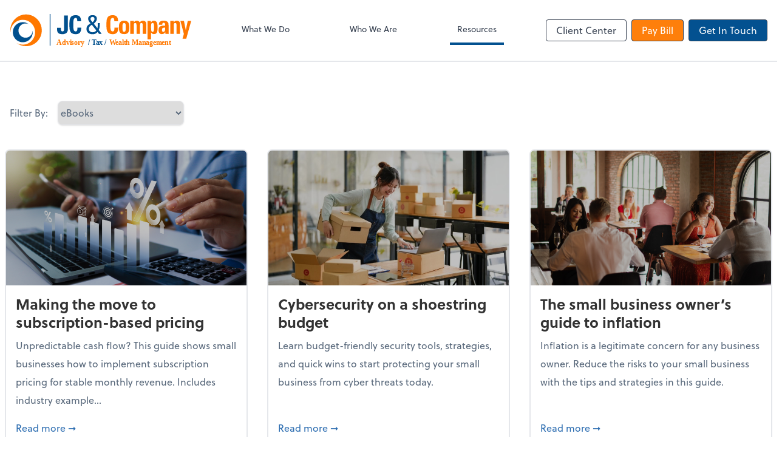

--- FILE ---
content_type: text/html; charset=UTF-8
request_url: https://www.jcccpa.com/resources/e-books
body_size: 11745
content:
<!DOCTYPE html>
<html lang="en">

<head>
  <meta charset="utf-8">
  <meta name="viewport" content="width=device-width, initial-scale=1, shrink-to-fit=no">
  <meta http-equiv="x-ua-compatible" content="ie=edge">
  <meta http-equiv="Content-Security-Policy" script-src='unsafe-inline'>


      <title>eBooks | JC &amp; Company</title>
<meta name="description" content="JC &amp; Company provides bookkeeping, payroll, tax and advisory services in Lancaster &amp; Hillard, OH.">
<link rel="canonical" href="https://www.jcccpa.com/resources/e-books" />

        <meta property="og:siteName" content="JC &amp; Company" />
    <meta property="og:url" content="https://www.jcccpa.com/resources/e-books"/>
    <meta property="og:type" content="website" />
    <meta property="og:title" content="eBooks | JC &amp; Company"/>
    <meta property="og:description" content="JC &amp; Company provides bookkeeping, payroll, tax and advisory services in Lancaster &amp; Hillard, OH." />
            <meta property="og:image" content="https://res.cloudinary.com/rootworks/image/upload/c_pad,h_800,w_1400/b_rgb:ffffff,c_lpad,f_auto,h_630,w_1200/v1/firms/firm-30533269/jc_company-social-logo-web-2021_g32uov" />
        <meta property="og:image:width" content="1200" />
    <meta property="og:image:height" content="630" />


        <meta name="twitter:card" content="summary_large_image" />
    <meta name="twitter:url" content="https://www.jcccpa.com/resources/e-books" />
    <meta name="twitter:title" content="eBooks | JC &amp; Company" />
    <meta name="twitter:description" content="JC &amp; Company provides bookkeeping, payroll, tax and advisory services in Lancaster &amp; Hillard, OH." />
            <meta name="twitter:image" content="https://res.cloudinary.com/rootworks/image/upload/c_pad,h_800,w_1400/b_rgb:ffffff,c_lpad,f_auto,h_630,w_1200/v1/firms/firm-30533269/jc_company-social-logo-web-2021_g32uov" />
    
    <meta name="csrf-token" content="">

    <link rel="icon"
    href="https://res.cloudinary.com/rootworks/image/upload/c_fill,h_64,w_64/v1/firms/firm-30533269/jc_company-favicon-2021_w54lwr.ico">
  
  
  
        <link rel="stylesheet" href="https://use.typekit.net/ybq4hkh.css">
      <link rel="stylesheet" href="/css/rw-2020.css?id=479b81aab7c585069c81814ae2fd55e6">
  
  <style>
        /* .text-primary, .nav-main .level-1.active { color: #035190; } */
        .text-primary { color: #035190; }
        .nav-anchor-1.active, .nav-anchor-1.active-tree,
        .nav-anchor-1:hover, .nav-anchor-1:active, .border-primary { border-color: #035190; }
        .border-t-primary { border-top-color: #035190; }
        .bg-primary.bg-offset { background-color: transparent; }
        .cards .teaser .inner.border-primary::before { border-top-color: #035190 !important; }
        .bg-primary, .bg-primary.bg-offset::before, .img-box::before { background-color: #035190; }

        .btn-primary {background-color: #035190;}
        .text-primary {color: #035190 !important;}
    </style>

    <style>
        .text-accent, .checkmarks li::before, .dashes li::before { color: #fe7f0b !important; }
        .bg-accent, .bg-secondary { background-color: #fe7f0b; }
        .cards .teaser .inner::before { border-top-color: #fe7f0b !important; }
        .prospect-form { border-bottom-color: #fe7f0b; }
        .bg-accent { background-color: #fe7f0b; }

        .btn-secondary { background-color: #fe7f0b !important; }
        .btn-secondary.btn-hollow { color: #fe7f0b; border-color: #fe7f0b; }
        .text-secondary {color: #fe7f0b !important;}
        .hero-container .btn-secondary {border-color: #fe7f0b}
    </style>





 
    <!-- Font Overrides -->
    <style>
        
                body {
                    font-family: ;
                    font-size: ;
                    font-weight: ;
                }
                #header {
                    font-style: normal;
                    font-weight: 400;
                    font-family: soleil, sans-serif;
                    font-size: 14px; // Came from the rw-2020.css
                }    
            h1, .h1 {font-family: soleil, sans-serif;}h2, .h2 {font-family: soleil, sans-serif;}h3, .h3 {font-family: soleil, sans-serif;}h4, .h4 {font-family: soleil, sans-serif;}h5, .h5 {font-family: soleil, sans-serif;}h6, .h6 {font-family: soleil, sans-serif;}
                h2.section-pre-title {
                    font-family: ;
                    font-size: ;
                    font-weight: ;
                }.title-white .text-primary { color: rgb(255 255 255 / var(--tw-text-opacity)) !important }
    </style>
  <!-- Google Site Tag -->
        <script async src="https://www.googletagmanager.com/gtag/js?id=G-Q7W8V97M8Q"></script>
        <script>
            window.dataLayer = window.dataLayer || [];
            function gtag(){dataLayer.push(arguments);}
            gtag('js', new Date());

            gtag('config', 'G-Q7W8V97M8Q');
        </script>
        <!-- End Google Analytics -->
      
      <style >[wire\:loading], [wire\:loading\.delay], [wire\:loading\.inline-block], [wire\:loading\.inline], [wire\:loading\.block], [wire\:loading\.flex], [wire\:loading\.table], [wire\:loading\.grid], [wire\:loading\.inline-flex] {display: none;}[wire\:loading\.delay\.shortest], [wire\:loading\.delay\.shorter], [wire\:loading\.delay\.short], [wire\:loading\.delay\.long], [wire\:loading\.delay\.longer], [wire\:loading\.delay\.longest] {display:none;}[wire\:offline] {display: none;}[wire\:dirty]:not(textarea):not(input):not(select) {display: none;}input:-webkit-autofill, select:-webkit-autofill, textarea:-webkit-autofill {animation-duration: 50000s;animation-name: livewireautofill;}@keyframes livewireautofill { from {} }</style>
  </head>

  
  <body class="">

  <header id="header" x-data="{ showMobileNav: false, showApps: false }">
        <div class="border-b-2 bg-white z-20 relative">
        <div class="flex justify-between items-center max-width mx-auto relative">
                            <h1 class="site-name my-0 py-4">
                    <a href="/" aria-label="Return to JC &amp; Company home page">
                        <div id="header-svg"><svg id="Layer_1" xmlns="http://www.w3.org/2000/svg" version="1.1" viewBox="0 0 640 144">
  <!-- Generator: Adobe Illustrator 29.0.1, SVG Export Plug-In . SVG Version: 2.1.0 Build 192)  -->
  <defs>
    <style>
      .st0 {
        letter-spacing: -.02em;
      }

      .st0, .st1, .st2 {
        fill: #ff7800;
      }

      .st1 {
        letter-spacing: -.02em;
      }

      .st3, .st4 {
        fill: #01508e;
      }

      .st4 {
        letter-spacing: -.02em;
      }

      .st5 {
        font-family: ArialRoundedMTBold, 'Arial Rounded MT Bold';
        font-size: 25.35px;
      }
    </style>
  </defs>
  <g>
    <path class="st3" d="M204.3,20.13v49.14c0,11.18-9.05,15.96-18.54,15.96-18.72,0-19.51-7.8-19.51-22.35h13.66c0,5.15-1.15,12.77,5.85,12.77,3.01,0,5.14-2.74,5.14-5.5V20.13h13.39Z"/>
    <path class="st3" d="M209.79,52.14c0-16.94,0-33.08,22.08-33.08,13.66,0,19.16,7.54,18.63,21.28h-13.13c0-8.51-1.51-11.7-5.5-11.7-7.54,0-8.51,7.1-8.51,23.5s.97,23.5,8.51,23.5c6.21,0,5.94-7.98,6.12-13.04h13.22c0,17.12-6.83,22.61-19.34,22.61-22.08,0-22.08-16.32-22.08-33.08"/>
    <path class="st3" d="M308.59,77.6c-4.88,5.94-10.29,7.89-17.83,7.89-11.53,0-21.02-5.94-21.02-18.35,0-10.56,6.03-14.45,14.19-19.51-3.72-4.25-8.42-10.2-8.42-16.14,0-9.31,7.8-12.69,15.79-12.69s14.99,3.9,14.99,12.95c0,6.74-5.59,12.68-10.73,17.02l12.5,15.88c1.24-4.17,1.24-8.6,1.24-18.18h7.27c0,13.75-1.42,19.69-3.9,23.94l10.29,13.75h-9.23l-5.14-6.56ZM288.45,52.32c-5.59,3.82-10.38,7.18-10.38,14.63,0,6.92,5.5,11.71,13.13,11.71,5.76,0,9.75-1.69,13.04-6.39l-15.79-19.96ZM297.94,32.19c0-4.43-2.66-7.19-7-7.19-4.08,0-7.1,2.93-7.1,7.19s4.61,8.16,7,11.53c3.02-2.66,7.1-6.56,7.1-11.53"/>
    <path class="st2" d="M339.89,52.14c0-16.94,0-33.08,22.09-33.08,13.66,0,19.15,7.54,18.63,21.28h-13.13c0-8.51-1.51-11.7-5.5-11.7-7.54,0-8.52,7.1-8.52,23.5s.98,23.5,8.52,23.5c6.21,0,5.94-7.98,6.12-13.04h13.22c0,17.12-6.83,22.61-19.34,22.61-22.09,0-22.09-16.32-22.09-33.08"/>
    <path class="st2" d="M383.7,61.19c0-12.24,1.78-22.7,18.27-22.7s18.27,10.46,18.27,22.7c0,14.02-2.13,23.87-18.27,23.87s-18.27-9.85-18.27-23.87M407.73,60.48c0-9.31-.45-14.01-5.77-14.01s-5.77,4.7-5.77,14.01c0,13.66,1.15,16.58,5.77,16.58s5.77-2.92,5.77-16.58"/>
    <path class="st2" d="M436.2,43.9h.18c2.48-3.99,5.85-5.41,10.56-5.41,4.43,0,7.98,2.13,10.02,5.68,2.93-3.9,6.47-5.68,11.62-5.68,5.94,0,11.18,3.54,11.18,9.75v35.93h-12.51v-30.87c0-3.99-.71-7.1-4.7-7.1s-4.7,3.11-4.7,7.1v30.87h-12.24v-30.87c0-3.99-.71-7.1-4.7-7.1s-4.7,3.11-4.7,7.1v30.87h-12.51v-44.79h12.51v4.52Z"/>
    <path class="st2" d="M496.15,39.37v4.96h.18c2.3-4.35,5.76-5.85,10.55-5.85,12.95,0,12.51,14.37,12.51,23.59s.36,22.98-12.24,22.98c-4.52,0-7.63-1.34-10.2-5.15h-.17v23.51h-12.51V39.37h11.89ZM507.15,61.37c0-8.96.09-15.17-5.32-15.17s-5.06,6.21-5.06,15.17c0,11.27.8,15.96,5.06,15.96,4.52,0,5.32-4.7,5.32-15.96"/>
    <path class="st2" d="M558.14,75.83c0,2.75.35,5.59.62,8.34h-11.62l-.53-5.95h-.17c-2.66,4.62-6.3,6.84-11.71,6.84-8.69,0-11.88-6.48-11.88-14.29,0-14.81,11.44-15.43,23.06-15.24v-3.46c0-3.82-.53-6.57-5.06-6.57s-4.7,3.28-4.7,6.83h-12.24c0-5.41,1.69-8.87,4.61-10.91,2.84-2.13,6.92-2.93,11.71-2.93,15.88,0,17.92,6.83,17.92,14.99v22.35ZM535.08,70.23c0,3.2.53,7.1,4.61,7.1,7.36,0,6.21-9.93,6.21-14.81-6.21.27-10.82-.27-10.82,7.71"/>
    <path class="st2" d="M576.58,43.9h.18c1.24-2.04,2.75-3.37,4.44-4.17,1.77-.88,3.81-1.24,6.12-1.24,5.94,0,11.18,3.54,11.18,9.75v35.93h-12.51v-30.87c0-3.99-.71-7.1-4.7-7.1s-4.7,3.11-4.7,7.1v30.87h-12.5v-44.79h12.5v4.52Z"/>
    <polygon class="st2" points="611.97 84.52 599.82 39.38 612.24 39.38 618.62 70.86 618.8 70.86 625.54 39.38 637.6 39.38 620.31 101.11 607.18 101.11 611.97 84.52"/>
    <rect class="st3" x="140.48" y="14.8" width="2.7" height="110.58"/>
    <path class="st2" d="M57.36,16.45C26.78,16.45,2,41.23,2,71.8c0,2.8.22,5.55.61,8.23-.02-.51-.04-1.03-.04-1.54,0-23.92,19.39-43.31,43.31-43.31s43.32,19.39,43.32,43.31-19.39,43.32-43.32,43.32c-8.2,0-15.87-2.28-22.41-6.25,9.36,7.26,21.11,11.59,33.88,11.59,30.57,0,55.35-24.78,55.35-55.35s-24.79-55.35-55.35-55.35"/>
    <path class="st3" d="M80.53,73.29c-.27,13.51-11.3,24.39-24.87,24.39s-24.88-11.14-24.88-24.88,11.14-24.88,24.88-24.88c4.24,0,8.22,1.06,11.71,2.92-5.93-4.61-13.38-7.37-21.48-7.37-19.34,0-35.02,15.69-35.02,35.03s15.68,35.03,35.02,35.03,35.03-15.69,35.03-35.03c0-1.76-.13-3.51-.38-5.2"/>
  </g>
  <text class="st5" transform="translate(165.14 122.11)"><tspan class="st0" x="0" y="0">Advisory</tspan><tspan class="st4" x="104.71" y="0" xml:space="preserve"> / Tax / </tspan><tspan class="st1" x="184.06" y="0">Wealth Management</tspan></text>
</svg></div>
                    </a>
                </h1>
            
            <nav id="nav-mobile-container" aria-label="Main" class="lg:hidden">

    <button id="menu-toggle" class="lg:hidden" aria-controls="nav-mobile" x-bind:aria-expanded="showMobileNav ? 'true' : 'false'" x-on:click="showMobileNav = !showMobileNav">Menu</button>

    <div class="nav-mobile lg:hidden fixed w-full" :class="{ 'open': showMobileNav }">

        <ul class="flex flex-col level-1">
                                                                            <li class="">
                    <span class="flex items-stretch">
                    <a href="/what-we-do" class="flex-1 px-3 py-2 border-b border-gray-800 font-bold">What We Do</a>
                                        </span>
                    
                </li>
                                                                                            <li class="">
                    <span class="flex items-stretch">
                    <a href="/who-we-are" class="flex-1 px-3 py-2 border-b border-gray-800 font-bold">Who We Are</a>
                                        </span>
                    
                </li>
                                                                                            <li class="">
                    <span class="flex items-stretch">
                    <a href="/resources" class="flex-1 px-3 py-2 border-b border-gray-800 font-bold">Resources</a>
                                        <button data-toggle="menu-bc8417cf-533f-41fa-b665-3eab6f174ca0" data-toggle-class="hidden" class="text-white toggle px-3 py-2 border-b border-gray-800" aria-label="Open Resources menu"><span>&#10095;</span></button>
                    </span>
                    <ul id="menu-bc8417cf-533f-41fa-b665-3eab6f174ca0" class="level-2 hidden">
                                                <li><a href="/resources/resources-library" class="pl-6 block px-3 py-2 border-b border-gray-800 font-bold">Resources Library</a></li>
                                                <li><a href="/resources/e-books" class="pl-6 block px-3 py-2 border-b border-gray-800 font-bold">eBooks</a></li>
                                                <li><a href="/resources/forms-documents-and-links" class="pl-6 block px-3 py-2 border-b border-gray-800 font-bold">Forms, Documents & Links</a></li>
                                                <li><a href="/resources/refund-tracker" class="pl-6 block px-3 py-2 border-b border-gray-800 font-bold">Refund Tracker</a></li>
                                                <li><a href="/resources/video-library" class="pl-6 block px-3 py-2 border-b border-gray-800 font-bold">Video Library</a></li>
                                                <li><a href="/resources/blog" class="pl-6 block px-3 py-2 border-b border-gray-800 font-bold">Blog</a></li>
                                            </ul>
                    
                </li>
                                    </ul>

        <ul>
    <li>
      <span class="flex items-stretch">
                <a href="#" class="flex-1 px-3 py-2 border-b border-gray-800 font-bold">
        Client Center
        </a>
        <button 
          data-toggle="client-center-mobile" 
          data-toggle-class="hidden" 
          class="text-white toggle px-3 py-2 border-b border-gray-800" 
          aria-label="Open Client Center menu">
          <span>&#10095;</span>
        </button>
      </span>
      <ul id="client-center-mobile" class="hidden">
                            <li class="flex items-center">
            <a href="https://secure.netlinksolution.com/nextgen/?firm=13187#" rel="noreferrer" target="_blank" class="flex-1 pl-6 pr-3 py-2 border-b border-gray-800 font-bold">
                              Client Login <svg class="svg-icon text-sm top-0" aria-hidden="true" focusable="false"><use xlink:href="/assets/icons.svg#icon--external-link" /></svg>                            <span class="ml-auto"></span>
            </a>
          </li>
                            <li class="flex items-center">
            <a href="https://c1.qbo.intuit.com/c1/v43.137/0/login?redirect=true&amp;submit=Login" rel="noreferrer" target="_blank" class="flex-1 pl-6 pr-3 py-2 border-b border-gray-800 font-bold">
                              Quickbooks Online Login <svg class="svg-icon text-sm top-0" aria-hidden="true" focusable="false"><use xlink:href="/assets/icons.svg#icon--external-link" /></svg>                            <span class="ml-auto"></span>
            </a>
          </li>
                            <li class="flex items-center">
            <a href="https://www.payrollservers.us/sc/login.asp" rel="noreferrer" target="_blank" class="flex-1 pl-6 pr-3 py-2 border-b border-gray-800 font-bold">
                              Webclock - Supervisor <svg class="svg-icon text-sm top-0" aria-hidden="true" focusable="false"><use xlink:href="/assets/icons.svg#icon--external-link" /></svg>                            <span class="ml-auto"></span>
            </a>
          </li>
                            <li class="flex items-center">
            <a href="https://clock.payrollservers.us/?wl=payrollservicesunlimited.payrollservers.us#/clock/web/login" rel="noreferrer" target="_blank" class="flex-1 pl-6 pr-3 py-2 border-b border-gray-800 font-bold">
                              Webclock - Employee <svg class="svg-icon text-sm top-0" aria-hidden="true" focusable="false"><use xlink:href="/assets/icons.svg#icon--external-link" /></svg>                            <span class="ml-auto"></span>
            </a>
          </li>
                            <li class="flex items-center">
            <a href="https://app.bill.com/neo/login" rel="noreferrer" target="_blank" class="flex-1 pl-6 pr-3 py-2 border-b border-gray-800 font-bold">
                                                Bill
                  <svg class="svg-icon text-sm mb-1 ml-1" aria-hidden="true" focusable="false"><use xlink:href="/assets/icons.svg#icon--external-link" /></svg>                                            <span class="ml-auto"></span>
            </a>
          </li>
                            <li class="flex items-center">
            <a href="https://app.dext.com/login" rel="noreferrer" target="_blank" class="flex-1 pl-6 pr-3 py-2 border-b border-gray-800 font-bold">
                                                Dext Prepare
                  <svg class="svg-icon text-sm mb-1 ml-1" aria-hidden="true" focusable="false"><use xlink:href="/assets/icons.svg#icon--external-link" /></svg>                                            <span class="ml-auto"></span>
            </a>
          </li>
              </ul>
    </li>
  </ul>

        <div class="mt-4 pt-6 px-3">
                                                <a href="/pay-bill" class="btn btn-secondary ml-2 btn btn-mobile-nav">
        Pay Bill
    </a>
                                    <a href="/contact" class="btn btn-primary ml-2 btn btn-mobile-nav">
        Get In Touch
    </a>
                                    </div>
    </div>
</nav>
            <nav id="nav-main" class="nav-main hidden lg:flex lg:flex-1" aria-label="Main">
                <ul class="flex w-full px-4 xl:px-8 justify-around nav-list-1">
                                            
                                                    <li class="nav-item-1">
                                <a class="block py-3 px-3 nav-anchor-1" href="/what-we-do">What We Do</a>
                            </li>
                                                                    
                                                    <li class="nav-item-1">
                                <a class="block py-3 px-3 nav-anchor-1" href="/who-we-are">Who We Are</a>
                            </li>
                                                                    
                                                    <li class="nav-item-1">
                                <a href="/resources" class="block py-3 px-3 nav-anchor-1 active-tree">Resources</a>
                                <ul class="nav-list-2">
                                                                            <li class="nav-item-2">
                                            <a href="/resources/resources-library" class="nav-anchor-2">Resources Library</a>
                                        </li>
                                                                            <li class="nav-item-2">
                                            <a href="/resources/e-books" class="nav-anchor-2">eBooks</a>
                                        </li>
                                                                            <li class="nav-item-2">
                                            <a href="/resources/forms-documents-and-links" class="nav-anchor-2">Forms, Documents & Links</a>
                                        </li>
                                                                            <li class="nav-item-2">
                                            <a href="/resources/refund-tracker" class="nav-anchor-2">Refund Tracker</a>
                                        </li>
                                                                            <li class="nav-item-2">
                                            <a href="/resources/video-library" class="nav-anchor-2">Video Library</a>
                                        </li>
                                                                            <li class="nav-item-2">
                                            <a href="/resources/blog" class="nav-anchor-2">Blog</a>
                                        </li>
                                                                    </ul>
                            </li>
                                                            </ul>
            </nav>
            <nav id="nav-secondary" class="hidden lg:flex text-sm xl:text-base" aria-label="Secondary">
                      <button class="btn btn-nav btn-hollow" aria-controls="client-connectors" x-bind:aria-expanded="showMobileNav ? 'true' : 'false'" x-on:click="showApps = !showApps">Client Center</button>
            
                <a href="/pay-bill" class="btn btn-secondary ml-2 btn btn-nav">
        Pay Bill
    </a>
                <a href="/contact" class="btn btn-primary ml-2 btn btn-nav">
        Get In Touch
    </a>
        </nav>
        </div>
    </div>

    <div :class="{ 'open': showApps }" id="client-connector" class="hidden lg:block z-10">
    <div class="inner">
        <div class="w-1/3 flex-1 bg-gray-lightest p-4 rounded-bl-lg">
            <div class="show">
                <h3 class="text-center h4">Apps</h3>
                <p class="text-center">Select online apps from the list at the right. You'll find everything you need to conduct business with us.</p>
            </div>
        </div>
        <div class="w-2/3 flex items-start flex-wrap p-4 bg-gray-lighter">
                                                            <a href="https://secure.netlinksolution.com/nextgen/?firm=13187#" rel="noreferrer" target="_blank" class="connector-item flex items-center w-1/2 p-4">
                                                                <div class="flex-none w-1/5 mr-4">
                        <img src='https://res.cloudinary.com/rootworks/image/upload/f_auto,q_100/c_fit,h_125,w_125/v1/web_assets/NetClient_e2rmce' alt='netclient-cs-logo'/>
                        </div>
                                        <div>
                                                    <p class="m-0 text-black">Client Login</p>
                            <p class="m-0 text-gray-darker text-sm">NetClient CS</p>
                                            </div>
                    <div class="ml-auto">
                        <svg class="svg-icon text-sm" aria-hidden="true" focusable="false"><use xlink:href="/assets/icons.svg#icon--external-link" /></svg>                    </div>
                </a>
                                                            <a href="https://c1.qbo.intuit.com/c1/v43.137/0/login?redirect=true&amp;submit=Login" rel="noreferrer" target="_blank" class="connector-item flex items-center w-1/2 p-4">
                                                                <div class="flex-none w-1/5 mr-4">
                        <img src='https://res.cloudinary.com/rootworks/image/upload/f_auto,q_100/c_fit,h_125,w_125/v1/web_assets/QB-Online_op6zaq' alt='quickbooks-online-logo'/>
                        </div>
                                        <div>
                                                    <p class="m-0 text-black">Quickbooks Online Login</p>
                            <p class="m-0 text-gray-darker text-sm">QuickBooks Online</p>
                                            </div>
                    <div class="ml-auto">
                        <svg class="svg-icon text-sm" aria-hidden="true" focusable="false"><use xlink:href="/assets/icons.svg#icon--external-link" /></svg>                    </div>
                </a>
                                                            <a href="https://www.payrollservers.us/sc/login.asp" rel="noreferrer" target="_blank" class="connector-item flex items-center w-1/2 p-4">
                                                                <div class="flex-none w-1/5 mr-4">
                        <img src='https://res.cloudinary.com/rootworks/image/upload/f_auto,q_100/c_fit,h_125,w_125/v1/web_assets/swipeclock_l7jlyj' />
                        </div>
                                        <div>
                                                    <p class="m-0 text-black">Webclock - Supervisor</p>
                            <p class="m-0 text-gray-darker text-sm">Swipeclock</p>
                                            </div>
                    <div class="ml-auto">
                        <svg class="svg-icon text-sm" aria-hidden="true" focusable="false"><use xlink:href="/assets/icons.svg#icon--external-link" /></svg>                    </div>
                </a>
                                                            <a href="https://clock.payrollservers.us/?wl=payrollservicesunlimited.payrollservers.us#/clock/web/login" rel="noreferrer" target="_blank" class="connector-item flex items-center w-1/2 p-4">
                                                                <div class="flex-none w-1/5 mr-4">
                        <img src='https://res.cloudinary.com/rootworks/image/upload/f_auto,q_100/c_fit,h_125,w_125/v1/web_assets/swipeclock_l7jlyj' />
                        </div>
                                        <div>
                                                    <p class="m-0 text-black">Webclock - Employee</p>
                            <p class="m-0 text-gray-darker text-sm">Swipeclock</p>
                                            </div>
                    <div class="ml-auto">
                        <svg class="svg-icon text-sm" aria-hidden="true" focusable="false"><use xlink:href="/assets/icons.svg#icon--external-link" /></svg>                    </div>
                </a>
                                                            <a href="https://app.bill.com/neo/login" rel="noreferrer" target="_blank" class="connector-item flex items-center w-1/2 p-4">
                                                                <div class="flex-none w-1/5 mr-4">
                        <img src='https://res.cloudinary.com/rootworks/image/upload/f_auto,q_100/c_fit,h_125,w_125/v1/web_assets/bill.com-icon_zljuax' alt='bill.com icon'/>
                        </div>
                                        <div>
                                                    <p class="m-0">Bill</p>
                                            </div>
                    <div class="ml-auto">
                        <svg class="svg-icon text-sm" aria-hidden="true" focusable="false"><use xlink:href="/assets/icons.svg#icon--external-link" /></svg>                    </div>
                </a>
                                                            <a href="https://app.dext.com/login" rel="noreferrer" target="_blank" class="connector-item flex items-center w-1/2 p-4">
                                                                <div class="flex-none w-1/5 mr-4">
                        <img src='https://res.cloudinary.com/rootworks/image/upload/f_auto,q_100/c_fit,h_125,w_125/v1/web_assets/dext_ej5exk' />
                        </div>
                                        <div>
                                                    <p class="m-0">Dext Prepare</p>
                                            </div>
                    <div class="ml-auto">
                        <svg class="svg-icon text-sm" aria-hidden="true" focusable="false"><use xlink:href="/assets/icons.svg#icon--external-link" /></svg>                    </div>
                </a>
                    </div>
    </div>
</div>

    <div style="display: none;" class="nav-mobile-mask" x-show="showMobileNav" x-on:click="showMobileNav = false"></div>
    <div style="display: none;" class="client-connector-mask" x-show="showApps" x-on:click="showApps = false"></div>
</header>

  <main id="app" class="">
                            <div class="max-width mx-auto my-8 md:my-16">
            <div class="filters-group flex items-center mb-10">
                <label for="filter-by-type" class="mb-0 mr-4">Filter By:</label>
                <select id="filter-by-type" class="border border-gray-form h-10 rounded-lg shadow mr-2 sm:w-1/6">
                                            <option value="all"  data-path="/resources/resources-library">Resources Library</option>
                                            <option value="blog"  data-path="/resources/blog">Blog</option>
                                            <option value="ebook" selected data-path="/resources/e-books">eBooks</option>
                                            <option value="magazine"  data-path="/resources/magazine"><em>In The Loop</em> Magazine</option>
                                            <option value="quickRead"  data-path="/resources/quick-reads">QuickReads</option>
                                    </select>
            </div>

            <div wire:id="oUHogK6d1XJnvSUPAsvs" wire:initial-data="{&quot;fingerprint&quot;:{&quot;id&quot;:&quot;oUHogK6d1XJnvSUPAsvs&quot;,&quot;name&quot;:&quot;resources&quot;,&quot;locale&quot;:&quot;en&quot;,&quot;path&quot;:&quot;resources\/e-books&quot;,&quot;method&quot;:&quot;GET&quot;,&quot;v&quot;:&quot;acj&quot;},&quot;effects&quot;:{&quot;listeners&quot;:[&quot;updateEntries&quot;],&quot;path&quot;:&quot;https:\/\/www.jcccpa.com\/resources\/e-books?page_id=774c6802-0712-4f35-8bf7-9bc621b49d63&amp;rw_type=ebook&quot;},&quot;serverMemo&quot;:{&quot;children&quot;:[],&quot;errors&quot;:[],&quot;htmlHash&quot;:&quot;dce15a7e&quot;,&quot;data&quot;:{&quot;type&quot;:&quot;ebook&quot;,&quot;site&quot;:[],&quot;page&quot;:1,&quot;paginators&quot;:{&quot;page&quot;:1}},&quot;dataMeta&quot;:{&quot;models&quot;:{&quot;site&quot;:{&quot;class&quot;:&quot;App\\Models\\Site&quot;,&quot;id&quot;:&quot;e796464d-e112-49c8-8525-637010c44125&quot;,&quot;relations&quot;:[&quot;pages&quot;,&quot;pages.parent&quot;,&quot;redirects&quot;,&quot;offices&quot;,&quot;settings&quot;,&quot;contentSettings&quot;,&quot;announcement&quot;,&quot;connectors&quot;,&quot;connectors.vendor&quot;],&quot;connection&quot;:&quot;mysql&quot;}}},&quot;checksum&quot;:&quot;e71684d6a877559a96e5ce256ba021781b1213c5084ff5d6b9b9b302e4890c4a&quot;}}">
        <div id="shuffle" class="flex flex-wrap -mx-6 shuffle-container">
                <div class="sm:w-1/3 px-4 mb-8 shuffle-item ebook">
            <div class="entry-teaser border-2 rounded-lg overflow-hidden h-full flex flex-col">

        <figure class="lazy aspect-ratio-16-9 overlay-dark">
    <img src='https://res.cloudinary.com/rootworks/image/upload/ar_16:9,c_fill,g_custom:face,w_768/e_blur:1000,q_5/f_auto/Subscription-based_pricing_ebook_1280x640_tw4pzk' alt='A small business owner looking at his computer and phone reviewing financial data.' class='lazy cld-responsive' data-src='https://res.cloudinary.com/rootworks/image/upload/f_auto,q_100/ar_16:9,c_fill,g_custom:face,w_768/Subscription-based_pricing_ebook_1280x640_tw4pzk'/>
    </figure>
    
    <div class="flex-1 px-4 pt-4">
        
        <h3 class="h4">Making the move to subscription-based pricing</h3>
        
                
                <p>Unpredictable cash flow? This guide shows small businesses how to implement subscription pricing for stable monthly revenue. Includes industry example...</p>
            </div>
    <a class="mx-4 mb-4" href="/resources/e-books/making-the-move-to-subscription-based-pricing">Read more <span class="sr-only">about Making the move to subscription-based pricing</span> &#10142;</a>
</div>

        </div>
                <div class="sm:w-1/3 px-4 mb-8 shuffle-item ebook">
            <div class="entry-teaser border-2 rounded-lg overflow-hidden h-full flex flex-col">

        <figure class="lazy aspect-ratio-16-9 overlay-dark">
    <img src='https://res.cloudinary.com/rootworks/image/upload/ar_16:9,c_fill,g_custom:face,w_768/e_blur:1000,q_5/f_auto/Cybersecurity_shoestring_budget_Teaser_SERP_Social_1280x640_u5a6va' class='lazy cld-responsive' data-src='https://res.cloudinary.com/rootworks/image/upload/f_auto,q_100/ar_16:9,c_fill,g_custom:face,w_768/Cybersecurity_shoestring_budget_Teaser_SERP_Social_1280x640_u5a6va'/>
    </figure>
    
    <div class="flex-1 px-4 pt-4">
        
        <h3 class="h4">Cybersecurity on a shoestring budget</h3>
        
                
                <p>Learn budget-friendly security tools, strategies, and quick wins to start protecting your small business from cyber threats today.</p>
            </div>
    <a class="mx-4 mb-4" href="/resources/e-books/cybersecurity-on-a-shoestring-budget">Read more <span class="sr-only">about Cybersecurity on a shoestring budget</span> &#10142;</a>
</div>

        </div>
                <div class="sm:w-1/3 px-4 mb-8 shuffle-item ebook">
            <div class="entry-teaser border-2 rounded-lg overflow-hidden h-full flex flex-col">

        <figure class="lazy aspect-ratio-16-9 overlay-dark">
    <img src='https://res.cloudinary.com/rootworks/image/upload/ar_16:9,c_fill,g_custom:face,w_768/e_blur:1000,q_5/f_auto/eBook_July-August_2025' alt='Diners in upscale restaurant' class='lazy cld-responsive' data-src='https://res.cloudinary.com/rootworks/image/upload/f_auto,q_100/ar_16:9,c_fill,g_custom:face,w_768/eBook_July-August_2025'/>
    </figure>
    
    <div class="flex-1 px-4 pt-4">
        
        <h3 class="h4">The small business owner’s guide to inflation</h3>
        
                
                <p>Inflation is a legitimate concern for any business owner. Reduce the risks to your small business with the tips and strategies in this guide.</p>
            </div>
    <a class="mx-4 mb-4" href="/resources/e-books/the-small-business-owner-guide-to-inflation">Read more <span class="sr-only">about The small business owner’s guide to inflation</span> &#10142;</a>
</div>

        </div>
                <div class="sm:w-1/3 px-4 mb-8 shuffle-item ebook">
            <div class="entry-teaser border-2 rounded-lg overflow-hidden h-full flex flex-col">

        <figure class="lazy aspect-ratio-16-9 overlay-dark">
    <img src='https://res.cloudinary.com/rootworks/image/upload/ar_16:9,c_fill,g_custom:face,w_768/e_blur:1000,q_5/f_auto/May-June_2025-KPIs_for_Business_1_cqtpws' alt='KPIs for small business eBook' class='lazy cld-responsive' data-src='https://res.cloudinary.com/rootworks/image/upload/f_auto,q_100/ar_16:9,c_fill,g_custom:face,w_768/May-June_2025-KPIs_for_Business_1_cqtpws'/>
    </figure>
    
    <div class="flex-1 px-4 pt-4">
        
        <h3 class="h4">The new KPIs of business: Why tracking the right data is your key to success</h3>
        
                
                <p>To ensure long-term success, you must move beyond the &quot;getting things done&quot; mentality and focus on key metrics that reflect your team's efficiency and...</p>
            </div>
    <a class="mx-4 mb-4" href="/resources/e-books/the-new-KPIs-of-business">Read more <span class="sr-only">about The new KPIs of business: Why tracking the right data is your key to success</span> &#10142;</a>
</div>

        </div>
                <div class="sm:w-1/3 px-4 mb-8 shuffle-item ebook">
            <div class="entry-teaser border-2 rounded-lg overflow-hidden h-full flex flex-col">

        <figure class="lazy aspect-ratio-16-9 overlay-dark">
    <img src='https://res.cloudinary.com/rootworks/image/upload/ar_16:9,c_fill,g_custom:face,w_768/e_blur:1000,q_5/f_auto/1280x640_qg82wd' class='lazy cld-responsive' data-src='https://res.cloudinary.com/rootworks/image/upload/f_auto,q_100/ar_16:9,c_fill,g_custom:face,w_768/1280x640_qg82wd'/>
    </figure>
    
    <div class="flex-1 px-4 pt-4">
        
        <h3 class="h4">Maximizing your tax refund: A strategic guide to tax planning</h3>
        
                
                <p>Learn to maximize your tax refund and optimize your tax planning with our latest eBook.</p>
            </div>
    <a class="mx-4 mb-4" href="/resources/e-books/maximizing-your-tax-refund-a-strategic-guide-to-tax-planning">Read more <span class="sr-only">about Maximizing your tax refund: A strategic guide to tax planning</span> &#10142;</a>
</div>

        </div>
                <div class="sm:w-1/3 px-4 mb-8 shuffle-item ebook">
            <div class="entry-teaser border-2 rounded-lg overflow-hidden h-full flex flex-col">

        <figure class="lazy aspect-ratio-16-9 overlay-dark">
    <img src='https://res.cloudinary.com/rootworks/image/upload/ar_16:9,c_fill,g_custom:face,w_768/e_blur:1000,q_5/f_auto/v1/web_assets/ebook-teaser-image-protecting-your-financial-data-a-small-business-owners-guide-jan-feb-25_wo98do' class='lazy cld-responsive' data-src='https://res.cloudinary.com/rootworks/image/upload/f_auto,q_100/ar_16:9,c_fill,g_custom:face,w_768/v1/web_assets/ebook-teaser-image-protecting-your-financial-data-a-small-business-owners-guide-jan-feb-25_wo98do'/>
    </figure>
    
    <div class="flex-1 px-4 pt-4">
        
        <h3 class="h4">Protecting your financial data: A small business owner’s guide</h3>
        
                
                <p>Discover a practical approach to safeguarding your business’s most valuable information.</p>
            </div>
    <a class="mx-4 mb-4" href="/resources/e-books/protecting-your-financial-data-a-small-business-owner-s-guide">Read more <span class="sr-only">about Protecting your financial data: A small business owner’s guide</span> &#10142;</a>
</div>

        </div>
                <div class="sm:w-1/3 px-4 mb-8 shuffle-item ebook">
            <div class="entry-teaser border-2 rounded-lg overflow-hidden h-full flex flex-col">

        <figure class="lazy aspect-ratio-16-9 overlay-dark">
    <img src='https://res.cloudinary.com/rootworks/image/upload/ar_16:9,c_fill,g_custom:face,w_768/e_blur:1000,q_5/f_auto/v1/web_assets/ebook-image-teaser-everything-you-need-to-know-about-1099s-nov-dec-24_wbx3uu' class='lazy cld-responsive' data-src='https://res.cloudinary.com/rootworks/image/upload/f_auto,q_100/ar_16:9,c_fill,g_custom:face,w_768/v1/web_assets/ebook-image-teaser-everything-you-need-to-know-about-1099s-nov-dec-24_wbx3uu'/>
    </figure>
    
    <div class="flex-1 px-4 pt-4">
        
        <h3 class="h4">Everything you need to know about 1099s</h3>
        
                
                <p>If your business uses contractors or freelancers, you need to ensure they receive the correct tax forms. Our guide breaks down everything you need to...</p>
            </div>
    <a class="mx-4 mb-4" href="/resources/e-books/everything-you-need-to-know-about-1099s">Read more <span class="sr-only">about Everything you need to know about 1099s</span> &#10142;</a>
</div>

        </div>
                <div class="sm:w-1/3 px-4 mb-8 shuffle-item ebook">
            <div class="entry-teaser border-2 rounded-lg overflow-hidden h-full flex flex-col">

        <figure class="lazy aspect-ratio-16-9 overlay-dark">
    <img src='https://res.cloudinary.com/rootworks/image/upload/ar_16:9,c_fill,g_custom:face,w_768/e_blur:1000,q_5/f_auto/v1/web_assets/ebook-teaser-image-how-to-read-a-financial-statement-sep-cot-24_bscrna' class='lazy cld-responsive' data-src='https://res.cloudinary.com/rootworks/image/upload/f_auto,q_100/ar_16:9,c_fill,g_custom:face,w_768/v1/web_assets/ebook-teaser-image-how-to-read-a-financial-statement-sep-cot-24_bscrna'/>
    </figure>
    
    <div class="flex-1 px-4 pt-4">
        
        <h3 class="h4">How to read a financial statement</h3>
        
                
                <p>The world of financial statements can feel confusing and overwhelming. Here's an easy-to-understand breakdown.</p>
            </div>
    <a class="mx-4 mb-4" href="/resources/e-books/how-to-read-a-financial-statement">Read more <span class="sr-only">about How to read a financial statement</span> &#10142;</a>
</div>

        </div>
                <div class="sm:w-1/3 px-4 mb-8 shuffle-item ebook">
            <div class="entry-teaser border-2 rounded-lg overflow-hidden h-full flex flex-col">

        <figure class="lazy aspect-ratio-16-9 overlay-dark">
    <img src='https://res.cloudinary.com/rootworks/image/upload/ar_16:9,c_fill,g_custom:face,w_768/e_blur:1000,q_5/f_auto/v1/web_assets/ebook-iteaser-mage-from-success-to-succession-planning-jul-aug-24_hrxvvt' alt='A woman sitting on a desk, holding a clipboard.' class='lazy cld-responsive' data-src='https://res.cloudinary.com/rootworks/image/upload/f_auto,q_100/ar_16:9,c_fill,g_custom:face,w_768/v1/web_assets/ebook-iteaser-mage-from-success-to-succession-planning-jul-aug-24_hrxvvt'/>
    </figure>
    
    <div class="flex-1 px-4 pt-4">
        
        <h3 class="h4">From success to succession planning</h3>
        
                
                <p>A guide for securing the future of your small business</p>
            </div>
    <a class="mx-4 mb-4" href="/resources/e-books/from-success-to-succession-planning">Read more <span class="sr-only">about From success to succession planning</span> &#10142;</a>
</div>

        </div>
                <div class="sm:w-1/3 px-4 mb-8 shuffle-item ebook">
            <div class="entry-teaser border-2 rounded-lg overflow-hidden h-full flex flex-col">

        <figure class="lazy aspect-ratio-16-9 overlay-dark">
    <img src='https://res.cloudinary.com/rootworks/image/upload/ar_16:9,c_fill,g_custom:face,w_768/e_blur:1000,q_5/f_auto/v1/web_assets/ebook-image-teaser-how-to-prioritize-employees-mental-health-may-jun-24_ac52h5' alt='A woman smiling, holding a coffee in an office.' class='lazy cld-responsive' data-src='https://res.cloudinary.com/rootworks/image/upload/f_auto,q_100/ar_16:9,c_fill,g_custom:face,w_768/v1/web_assets/ebook-image-teaser-how-to-prioritize-employees-mental-health-may-jun-24_ac52h5'/>
    </figure>
    
    <div class="flex-1 px-4 pt-4">
        
        <h3 class="h4">How you can prioritize your employees&#039; mental health</h3>
        
                
                <p>Healthy employees are productive employees. Learn how you can help them be both.</p>
            </div>
    <a class="mx-4 mb-4" href="/resources/e-books/how-you-can-prioritize-your-employees-mental-health">Read more <span class="sr-only">about How you can prioritize your employees&#039; mental health</span> &#10142;</a>
</div>

        </div>
                <div class="sm:w-1/3 px-4 mb-8 shuffle-item ebook">
            <div class="entry-teaser border-2 rounded-lg overflow-hidden h-full flex flex-col">

        <figure class="lazy aspect-ratio-16-9 overlay-dark">
    <img src='https://res.cloudinary.com/rootworks/image/upload/ar_16:9,c_fill,g_custom:face,w_768/e_blur:1000,q_5/f_auto/v1/web_assets/ebook-image-teaser-why-your-small-business-should-invest-in-tech-mar-apr-24_neptmh' alt='A person typing on a laptop.' class='lazy cld-responsive' data-src='https://res.cloudinary.com/rootworks/image/upload/f_auto,q_100/ar_16:9,c_fill,g_custom:face,w_768/v1/web_assets/ebook-image-teaser-why-your-small-business-should-invest-in-tech-mar-apr-24_neptmh'/>
    </figure>
    
    <div class="flex-1 px-4 pt-4">
        
        <h3 class="h4">Why your small business should invest in technology</h3>
        
                
                <p>See how the right technology can have a big impact on your small business.</p>
            </div>
    <a class="mx-4 mb-4" href="/resources/e-books/why-your-small-business-should-invest-in-technology">Read more <span class="sr-only">about Why your small business should invest in technology</span> &#10142;</a>
</div>

        </div>
                <div class="sm:w-1/3 px-4 mb-8 shuffle-item ebook">
            <div class="entry-teaser border-2 rounded-lg overflow-hidden h-full flex flex-col">

        <figure class="lazy aspect-ratio-16-9 overlay-dark">
    <img src='https://res.cloudinary.com/rootworks/image/upload/ar_16:9,c_fill,g_custom:face,w_768/e_blur:1000,q_5/f_auto/v1/web_assets/ebook-image-teaser-4-ways-small-biz-battle-inflation-jan-feb-24_fyzqrf' alt='A man counting stacks of change, with a calculator in front of him.' class='lazy cld-responsive' data-src='https://res.cloudinary.com/rootworks/image/upload/f_auto,q_100/ar_16:9,c_fill,g_custom:face,w_768/v1/web_assets/ebook-image-teaser-4-ways-small-biz-battle-inflation-jan-feb-24_fyzqrf'/>
    </figure>
    
    <div class="flex-1 px-4 pt-4">
        
        <h3 class="h4">4 ways small businesses can tackle inflation</h3>
        
                
                <p>Strategies that can help your business stay strong during inflationary times</p>
            </div>
    <a class="mx-4 mb-4" href="/resources/e-books/4-ways-small-businesses-can-tackle-inflation">Read more <span class="sr-only">about 4 ways small businesses can tackle inflation</span> &#10142;</a>
</div>

        </div>
                <div class="sm:w-1/3 px-4 mb-8 shuffle-item ebook">
            <div class="entry-teaser border-2 rounded-lg overflow-hidden h-full flex flex-col">

        <figure class="lazy aspect-ratio-16-9 overlay-dark">
    <img src='https://res.cloudinary.com/rootworks/image/upload/ar_16:9,c_fill,g_custom:face,w_768/e_blur:1000,q_5/f_auto/v1/web_assets/ebook-image-teaser-how-to-work-securely-with-your-accountant-during-tax-season-nov-dec-2023_hcmco6' alt='Two professionals reviewing a spreadsheet.' class='lazy cld-responsive' data-src='https://res.cloudinary.com/rootworks/image/upload/f_auto,q_100/ar_16:9,c_fill,g_custom:face,w_768/v1/web_assets/ebook-image-teaser-how-to-work-securely-with-your-accountant-during-tax-season-nov-dec-2023_hcmco6'/>
    </figure>
    
    <div class="flex-1 px-4 pt-4">
        
        <h3 class="h4">How to work securely with your accountant during tax season</h3>
        
                
                <p>Just a little assistance from you can ensure your accountant does their best for you.</p>
            </div>
    <a class="mx-4 mb-4" href="/resources/e-books/how-to-work-securely-with-your-accountant-during-tax-season">Read more <span class="sr-only">about How to work securely with your accountant during tax season</span> &#10142;</a>
</div>

        </div>
                <div class="sm:w-1/3 px-4 mb-8 shuffle-item ebook">
            <div class="entry-teaser border-2 rounded-lg overflow-hidden h-full flex flex-col">

        <figure class="lazy aspect-ratio-16-9 overlay-dark">
    <img src='https://res.cloudinary.com/rootworks/image/upload/ar_16:9,c_fill,g_custom:face,w_768/e_blur:1000,q_5/f_auto/v1/web_assets/ebook-image-teaser-help-for-small-businesses-sep-oct-23_cjpge3' alt='A business woman holding an open sign and smiling while pumping her fist.' class='lazy cld-responsive' data-src='https://res.cloudinary.com/rootworks/image/upload/f_auto,q_100/ar_16:9,c_fill,g_custom:face,w_768/v1/web_assets/ebook-image-teaser-help-for-small-businesses-sep-oct-23_cjpge3'/>
    </figure>
    
    <div class="flex-1 px-4 pt-4">
        
        <h3 class="h4">How to find help for running your small business</h3>
        
                
                <p>Assistance for small business owners abounds. Here’s where you can find it.</p>
            </div>
    <a class="mx-4 mb-4" href="/resources/e-books/how-to-find-help-for-running-your-small-business">Read more <span class="sr-only">about How to find help for running your small business</span> &#10142;</a>
</div>

        </div>
                <div class="sm:w-1/3 px-4 mb-8 shuffle-item ebook">
            <div class="entry-teaser border-2 rounded-lg overflow-hidden h-full flex flex-col">

        <figure class="lazy aspect-ratio-16-9 overlay-dark">
    <img src='https://res.cloudinary.com/rootworks/image/upload/ar_16:9,c_fill,g_custom:face,w_768/e_blur:1000,q_5/f_auto/v1/web_assets/ebook-image-teaser-fourth-quarter-advantage-jul-aug-2023_ozklub' alt='Six fists in a circle.' class='lazy cld-responsive' data-src='https://res.cloudinary.com/rootworks/image/upload/f_auto,q_100/ar_16:9,c_fill,g_custom:face,w_768/v1/web_assets/ebook-image-teaser-fourth-quarter-advantage-jul-aug-2023_ozklub'/>
    </figure>
    
    <div class="flex-1 px-4 pt-4">
        
        <h3 class="h4">The fourth-quarter advantage</h3>
        
                
                <p>Think fourth quarters are just for football games? Think again. It’s crunch time for your business, too.</p>
            </div>
    <a class="mx-4 mb-4" href="/resources/e-books/the-fourth-quarter-advantage">Read more <span class="sr-only">about The fourth-quarter advantage</span> &#10142;</a>
</div>

        </div>
            </div>
    <div>
            
        <nav role="navigation" aria-label="Pagination Navigation" class="flex items-center justify-between">
            <div class="flex justify-between flex-1 sm:hidden">
                <span>
                                            <span class="relative inline-flex items-center px-4 py-2 text-sm font-medium text-gray-500 bg-white border border-gray-300 cursor-default leading-5 rounded-md select-none">
                            &laquo; Previous
                        </span>
                                    </span>

                <span>
                                            <button type="button" wire:click="nextPage('page')" wire:loading.attr="disabled" dusk="nextPage.before" class="relative inline-flex items-center px-4 py-2 ml-3 text-sm font-medium text-gray-700 bg-white border border-gray-300 leading-5 rounded-md hover:text-gray-500 focus:outline-none focus:shadow-outline-blue focus:border-blue-300 active:bg-gray-100 active:text-gray-700 transition ease-in-out duration-150">
                            Next &raquo;
                        </button>
                                    </span>
            </div>

            <div class="hidden sm:flex-1 sm:flex sm:items-center sm:justify-between">
                <div>
                    <p class="text-sm text-gray-700 leading-5">
                        <span>Showing</span>
                        <span class="font-medium">1</span>
                        <span>to</span>
                        <span class="font-medium">15</span>
                        <span>of</span>
                        <span class="font-medium">34</span>
                        <span>results</span>
                    </p>
                </div>

                <div>
                    <span class="relative z-0 inline-flex rounded-md shadow-sm">
                        <span>
                            
                                                            <span aria-disabled="true" aria-label="&amp;laquo; Previous">
                                    <span class="relative inline-flex items-center px-2 py-2 text-sm font-medium text-gray-500 bg-white border border-gray-300 cursor-default rounded-l-md leading-5" aria-hidden="true">
                                        <svg class="w-5 h-5" fill="currentColor" viewBox="0 0 20 20">
                                            <path fill-rule="evenodd" d="M12.707 5.293a1 1 0 010 1.414L9.414 10l3.293 3.293a1 1 0 01-1.414 1.414l-4-4a1 1 0 010-1.414l4-4a1 1 0 011.414 0z" clip-rule="evenodd" />
                                        </svg>
                                    </span>
                                </span>
                                                    </span>

                        
                                                    
                            
                            
                                                                                                <span wire:key="paginator-page-1-page1">
                                                                                    <span aria-current="page">
                                                <span class="relative inline-flex items-center px-4 py-2 -ml-px text-sm font-medium text-gray-500 bg-white border border-gray-300 cursor-default leading-5 select-none">1</span>
                                            </span>
                                                                            </span>
                                                                    <span wire:key="paginator-page-1-page2">
                                                                                    <button type="button" wire:click="gotoPage(2, 'page')" class="relative inline-flex items-center px-4 py-2 -ml-px text-sm font-medium text-gray-700 bg-white border border-gray-300 leading-5 hover:text-gray-500 focus:z-10 focus:outline-none focus:border-blue-300 focus:shadow-outline-blue active:bg-gray-100 active:text-gray-700 transition ease-in-out duration-150" aria-label="Go to page 2">
                                                2
                                            </button>
                                                                            </span>
                                                                    <span wire:key="paginator-page-1-page3">
                                                                                    <button type="button" wire:click="gotoPage(3, 'page')" class="relative inline-flex items-center px-4 py-2 -ml-px text-sm font-medium text-gray-700 bg-white border border-gray-300 leading-5 hover:text-gray-500 focus:z-10 focus:outline-none focus:border-blue-300 focus:shadow-outline-blue active:bg-gray-100 active:text-gray-700 transition ease-in-out duration-150" aria-label="Go to page 3">
                                                3
                                            </button>
                                                                            </span>
                                                                                    
                        <span>
                            
                                                            <button type="button" wire:click="nextPage('page')" dusk="nextPage.after" rel="next" class="relative inline-flex items-center px-2 py-2 -ml-px text-sm font-medium text-gray-500 bg-white border border-gray-300 rounded-r-md leading-5 hover:text-gray-400 focus:z-10 focus:outline-none focus:border-blue-300 focus:shadow-outline-blue active:bg-gray-100 active:text-gray-500 transition ease-in-out duration-150" aria-label="Next &amp;raquo;">
                                    <svg class="w-5 h-5" fill="currentColor" viewBox="0 0 20 20">
                                        <path fill-rule="evenodd" d="M7.293 14.707a1 1 0 010-1.414L10.586 10 7.293 6.707a1 1 0 011.414-1.414l4 4a1 1 0 010 1.414l-4 4a1 1 0 01-1.414 0z" clip-rule="evenodd" />
                                    </svg>
                                </button>
                                                    </span>
                    </span>
                </div>
            </div>
        </nav>
    </div>

    
</div>

<!-- Livewire Component wire-end:oUHogK6d1XJnvSUPAsvs -->        </div>
    
    
  </main>

  <footer class="bg-footer text-white">
  <div class="max-width mx-auto py-12">
            
                <div class="mb-6">
              <h2 class="uppercase h5 mb-4 font-normal">Contact Us</h2>

              <div class="md:flex md:-mx-4">
                                                                  <div class="mb-4 md:px-4 md:mb-0">
                                                              <p class="font-bold mb-0">Lancaster Office</p>
                                                                                            <address class="not-italic mb-4 text-sm">
                                    125 W. Mulberry St.<br/>
                                    Lancaster, OH                                    43130
                                </address>
                              
                                                                                                                                            <p class="text-sm m-0">
                                          <span class="uppercase">p:&nbsp;</span>
                                                                                                                                      <a href="tel:17406539581">
                                                  (740) 653-9581
                                              </a>
                                                                                </p>
                                                                                                              <p class="text-sm m-0">
                                          <span class="uppercase">f:&nbsp;</span>
                                                                                        <a href="sms:+1(740) 653-0983">(740) 653-0983</a>
                                                                                </p>
                                                                                                              <p class="text-sm m-0">
                                          <span class="uppercase">e:&nbsp;</span>
                                                                                        <span class="email" data-email="vasb@wpppcn.pbz"></span>
                                                                                </p>
                                                                                          </div>
                                                                                        <div class="mb-4 md:px-4 md:mb-0">
                                                              <p class="font-bold mb-0">Hilliard Office</p>
                                                                                            <address class="not-italic mb-4 text-sm">
                                    4010 Main Street<br/>
                                    Hilliard, OH                                    43026
                                </address>
                              
                                                                                                                                            <p class="text-sm m-0">
                                          <span class="uppercase">p:&nbsp;</span>
                                                                                                                                      <a href="tel:16148766993">
                                                  (614) 876-6993
                                              </a>
                                                                                </p>
                                                                                                              <p class="text-sm m-0">
                                          <span class="uppercase">f:&nbsp;</span>
                                                                                        <a href="sms:+1(614) 876-6899">(614) 876-6899</a>
                                                                                </p>
                                                                                                              <p class="text-sm m-0">
                                          <span class="uppercase">e:&nbsp;</span>
                                                                                        <span class="email" data-email="vasb@wpppcn.pbz"></span>
                                                                                </p>
                                                                                          </div>
                                                      </div>
          </div>
      
                <div class="my-8 text-sm">
                                                <a href="https://www.facebook.com/JCCJustAsk" title="facebook" class="mr-2 text-3xl" target="_blank" rel="noreferrer">
                      <span class="sr-only">Facebook</span>
                      <svg class="svg-icon " aria-hidden="true" focusable="false"><use xlink:href="/assets/icons.svg#icon--facebook-square" /></svg>                  </a>
                                                <a href="https://www.linkedin.com/company/jccpa/?viewAsMember=true" title="linkedin" class="mr-2 text-3xl" target="_blank" rel="noreferrer">
                      <span class="sr-only">Linkedin</span>
                      <svg class="svg-icon " aria-hidden="true" focusable="false"><use xlink:href="/assets/icons.svg#icon--linkedin" /></svg>                  </a>
                        </div>
      
            <div class="my-6 text-sm flex items-center space-x-6">
                                                                  
                                <a href="https://www.aicpa.org" target="_blank" rel="noreferrer" title="Learn more about American Institute of CPAs">
                      <img src='https://res.cloudinary.com/rootworks/image/upload/f_auto,q_100/c_limit,f_auto,q_100,w_128/v1/web_assets/aicpa-logo-white3_z2xca8' alt='AICPA logo' class='member-logo landscape'/>
                  </a>
                                                                                
                                <a href="https://ohiocpa.com/" target="_blank" rel="noreferrer" title="Learn more about Ohio Society of CPAs">
                      <img src='https://res.cloudinary.com/rootworks/image/upload/f_auto,q_100/c_limit,f_auto,q_100,w_128/v1/web_assets/ohio-cpa-society_lfkowl' class='member-logo landscape'/>
                  </a>
                                                                                
                                <img src='https://res.cloudinary.com/rootworks/image/upload/f_auto,q_100/c_limit,f_auto,h_128,q_100/v1/web_assets/qb-proadvisor-elite-logo_wqvohq' alt='QuickBooks ProAdvisor Program Elite Badge' class='member-logo portrait'/>
                              </div>
      
                          <div class="my-6 text-sm footer-disclaimer">
              <p class="text-sm"></p>
          </div>
      
      <div class="sm:flex sm:justify-between">
          <p class="text-sm mb-0">
              Copyright &copy; <span id="footer-year">2026</span> JC &amp; Company
          </p>
                        <p class="text-sm mb-0">website powered by Rightworks</p>
                </div>
  </div>
</footer>

  
  <script src="https://polyfill-fastly.io/v3/polyfill.min.js?features=IntersectionObserver"></script>
  <script type="module" src="https://cdn.jsdelivr.net/gh/alpinejs/alpine@v2.x.x/dist/alpine.min.js"></script>
  <script nomodule src="https://cdn.jsdelivr.net/gh/alpinejs/alpine@v2.x.x/dist/alpine-ie11.min.js" defer></script>

  <script src="/js/site.js?id=a897fa9182ae68be5689d1b2cd058c71"></script>

      <script src="/livewire/livewire.js?id=90730a3b0e7144480175" data-turbo-eval="false" data-turbolinks-eval="false" ></script><script data-turbo-eval="false" data-turbolinks-eval="false" >window.livewire = new Livewire();window.Livewire = window.livewire;window.livewire_app_url = '';window.livewire_token = '';window.deferLoadingAlpine = function (callback) {window.addEventListener('livewire:load', function () {callback();});};let started = false;window.addEventListener('alpine:initializing', function () {if (! started) {window.livewire.start();started = true;}});document.addEventListener("DOMContentLoaded", function () {if (! started) {window.livewire.start();started = true;}});</script>
<script>
document.addEventListener("DOMContentLoaded", function() {

    var filterSelect = document.getElementById("filter-by-type");

    if (!filterSelect) {
        return;
    }

    filterSelect.addEventListener("change", function(evt) {
        let val = this.value
        // let path = this.options[this.selectedIndex].getAttribute('data-path');
        // window.history.pushState({}, document.title, window.location.origin + path);
        window.livewire.emit('updateEntries', val )
    });
})

</script>

</body>

</html>
